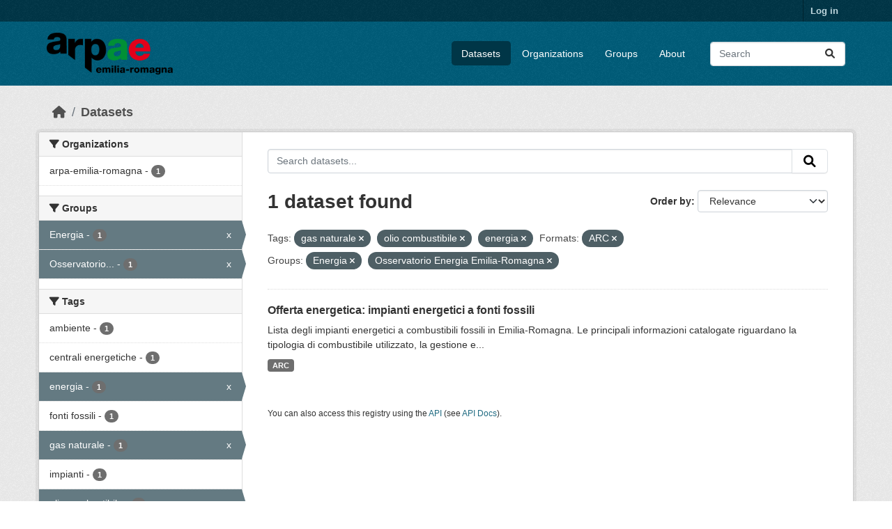

--- FILE ---
content_type: text/html; charset=utf-8
request_url: https://dati.arpae.it/dataset/?tags=gas+naturale&tags=olio+combustibile&tags=energia&res_format=ARC&groups=energia&groups=osservatorio-energia-emilia-romagna
body_size: 5544
content:
<!DOCTYPE html>
<!--[if IE 9]> <html lang="en" class="ie9"> <![endif]-->
<!--[if gt IE 8]><!--> <html lang="en"  > <!--<![endif]-->
  <head>
    <meta charset="utf-8" />
      <meta name="csrf_field_name" content="_csrf_token" />
      <meta name="_csrf_token" content="Ijk5YjcwODcwMjg1Mzc4YTI3ZWM2ZjExNGI0MWRhNzRiMzU1YmM2ODYi.aW7MPA.JkaosVg3Q3SRt_zEFx3fcPn-IR4" />

      <meta name="generator" content="ckan 2.10.8" />
      <meta name="viewport" content="width=device-width, initial-scale=1.0">
    <title>Dataset - Dati Arpae</title>

    
    
    <link rel="shortcut icon" href="https://www.arpae.it/favicon.ico" />
    
    
        <link rel="alternate" type="text/n3" href="https://dati.arpae.it/dcat/catalog/n3"/>
        <link rel="alternate" type="text/turtle" href="https://dati.arpae.it/dcat/catalog/ttl"/>
        <link rel="alternate" type="application/rdf+xml" href="https://dati.arpae.it/dcat/catalog/xml"/>
        <link rel="alternate" type="application/ld+json" href="https://dati.arpae.it/dcat/catalog/jsonld"/>
    

      
      
      
    

    
      
      
    

    
    <link href="/webassets/base/f7794699_main.css" rel="stylesheet"/><style>
        section.featured.media-overlay.hidden-xs { display: none }
      </style>
    
  </head>

  
  <body data-site-root="https://dati.arpae.it/" data-locale-root="https://dati.arpae.it/" >

    
    <div class="visually-hidden-focusable"><a href="#content">Skip to main content</a></div>
  

  
    

 
<div class="account-masthead">
  <div class="container">
     
    <nav class="account not-authed" aria-label="Account">
      <ul class="list-unstyled">
        
<li><a href="/user/login">Log in</a></li>

      </ul>
    </nav>
     
  </div>
</div>

<header class="masthead">
  <div class="container">
      
    <nav class="navbar navbar-expand-lg navbar-light">
      <hgroup class="header-image navbar-left">

      
      
      <a class="logo" href="/">
        <img src="https://apps.arpae.it/libs/arpae-logo/arpae.png" alt="Dati Arpae"
          title="Dati Arpae" />
      </a>
      
      

       </hgroup>
      <button class="navbar-toggler" type="button" data-bs-toggle="collapse" data-bs-target="#main-navigation-toggle"
        aria-controls="main-navigation-toggle" aria-expanded="false" aria-label="Toggle navigation">
        <span class="fa fa-bars text-white"></span>
      </button>

      <div class="main-navbar collapse navbar-collapse" id="main-navigation-toggle">
        <ul class="navbar-nav ms-auto mb-2 mb-lg-0">
          
            
              
              

		          <li class="active"><a href="/dataset/">Datasets</a></li><li><a href="/organization/">Organizations</a></li><li><a href="/group/">Groups</a></li><li><a href="/about">About</a></li>
	          
          </ul>

      
      
          <form class="d-flex site-search" action="/dataset/" method="get">
              <label class="d-none" for="field-sitewide-search">Search Datasets...</label>
              <input id="field-sitewide-search" class="form-control me-2"  type="text" name="q" placeholder="Search" aria-label="Search datasets..."/>
              <button class="btn" type="submit" aria-label="Submit"><i class="fa fa-search"></i></button>
          </form>
      
      </div>
    </nav>
  </div>
</header>

  
    <div class="main">
      <div id="content" class="container">
        
          
            <div class="flash-messages">
              
                
              
            </div>
          

          
            <div class="toolbar" role="navigation" aria-label="Breadcrumb">
              
                
                  <ol class="breadcrumb">
                    
<li class="home"><a href="/" aria-label="Home"><i class="fa fa-home"></i><span> Home</span></a></li>
                    
  <li class="active"><a href="/dataset/">Datasets</a></li>

                  </ol>
                
              
            </div>
          

          <div class="row wrapper">
            
            
            

            
              <aside class="secondary col-md-3">
                
                
  <div class="filters">
    <div>
      
        

    
    
	
	    
		<section class="module module-narrow module-shallow">
		    
			<h2 class="module-heading">
			    <i class="fa fa-filter"></i>
			    Organizations
			</h2>
		    
		    
			
			    
				<nav aria-label="Organizations">
				    <ul class="list-unstyled nav nav-simple nav-facet">
					
					    
					    
					    
					    
					    <li class="nav-item ">
						<a href="/dataset/?tags=gas+naturale&amp;tags=olio+combustibile&amp;tags=energia&amp;res_format=ARC&amp;groups=energia&amp;groups=osservatorio-energia-emilia-romagna&amp;organization=arpa-emilia-romagna" title="">
						    <span class="item-label">arpa-emilia-romagna</span>
						    <span class="hidden separator"> - </span>
						    <span class="item-count badge">1</span>
							
						</a>
					    </li>
					
				    </ul>
				</nav>

				<p class="module-footer">
				    
					
				    
				</p>
			    
			
		    
		</section>
	    
	
    

      
        

    
    
	
	    
		<section class="module module-narrow module-shallow">
		    
			<h2 class="module-heading">
			    <i class="fa fa-filter"></i>
			    Groups
			</h2>
		    
		    
			
			    
				<nav aria-label="Groups">
				    <ul class="list-unstyled nav nav-simple nav-facet">
					
					    
					    
					    
					    
					    <li class="nav-item  active">
						<a href="/dataset/?tags=gas+naturale&amp;tags=olio+combustibile&amp;tags=energia&amp;res_format=ARC&amp;groups=osservatorio-energia-emilia-romagna" title="">
						    <span class="item-label">Energia</span>
						    <span class="hidden separator"> - </span>
						    <span class="item-count badge">1</span>
							<span class="facet-close">x</span>
						</a>
					    </li>
					
					    
					    
					    
					    
					    <li class="nav-item  active">
						<a href="/dataset/?tags=gas+naturale&amp;tags=olio+combustibile&amp;tags=energia&amp;res_format=ARC&amp;groups=energia" title="Osservatorio Energia Emilia-Romagna">
						    <span class="item-label">Osservatorio...</span>
						    <span class="hidden separator"> - </span>
						    <span class="item-count badge">1</span>
							<span class="facet-close">x</span>
						</a>
					    </li>
					
				    </ul>
				</nav>

				<p class="module-footer">
				    
					
				    
				</p>
			    
			
		    
		</section>
	    
	
    

      
        

    
    
	
	    
		<section class="module module-narrow module-shallow">
		    
			<h2 class="module-heading">
			    <i class="fa fa-filter"></i>
			    Tags
			</h2>
		    
		    
			
			    
				<nav aria-label="Tags">
				    <ul class="list-unstyled nav nav-simple nav-facet">
					
					    
					    
					    
					    
					    <li class="nav-item ">
						<a href="/dataset/?tags=gas+naturale&amp;tags=olio+combustibile&amp;tags=energia&amp;res_format=ARC&amp;groups=energia&amp;groups=osservatorio-energia-emilia-romagna&amp;tags=ambiente" title="">
						    <span class="item-label">ambiente</span>
						    <span class="hidden separator"> - </span>
						    <span class="item-count badge">1</span>
							
						</a>
					    </li>
					
					    
					    
					    
					    
					    <li class="nav-item ">
						<a href="/dataset/?tags=gas+naturale&amp;tags=olio+combustibile&amp;tags=energia&amp;res_format=ARC&amp;groups=energia&amp;groups=osservatorio-energia-emilia-romagna&amp;tags=centrali+energetiche" title="">
						    <span class="item-label">centrali energetiche</span>
						    <span class="hidden separator"> - </span>
						    <span class="item-count badge">1</span>
							
						</a>
					    </li>
					
					    
					    
					    
					    
					    <li class="nav-item  active">
						<a href="/dataset/?tags=gas+naturale&amp;tags=olio+combustibile&amp;res_format=ARC&amp;groups=energia&amp;groups=osservatorio-energia-emilia-romagna" title="">
						    <span class="item-label">energia</span>
						    <span class="hidden separator"> - </span>
						    <span class="item-count badge">1</span>
							<span class="facet-close">x</span>
						</a>
					    </li>
					
					    
					    
					    
					    
					    <li class="nav-item ">
						<a href="/dataset/?tags=gas+naturale&amp;tags=olio+combustibile&amp;tags=energia&amp;res_format=ARC&amp;groups=energia&amp;groups=osservatorio-energia-emilia-romagna&amp;tags=fonti+fossili" title="">
						    <span class="item-label">fonti fossili</span>
						    <span class="hidden separator"> - </span>
						    <span class="item-count badge">1</span>
							
						</a>
					    </li>
					
					    
					    
					    
					    
					    <li class="nav-item  active">
						<a href="/dataset/?tags=olio+combustibile&amp;tags=energia&amp;res_format=ARC&amp;groups=energia&amp;groups=osservatorio-energia-emilia-romagna" title="">
						    <span class="item-label">gas naturale</span>
						    <span class="hidden separator"> - </span>
						    <span class="item-count badge">1</span>
							<span class="facet-close">x</span>
						</a>
					    </li>
					
					    
					    
					    
					    
					    <li class="nav-item ">
						<a href="/dataset/?tags=gas+naturale&amp;tags=olio+combustibile&amp;tags=energia&amp;res_format=ARC&amp;groups=energia&amp;groups=osservatorio-energia-emilia-romagna&amp;tags=impianti" title="">
						    <span class="item-label">impianti</span>
						    <span class="hidden separator"> - </span>
						    <span class="item-count badge">1</span>
							
						</a>
					    </li>
					
					    
					    
					    
					    
					    <li class="nav-item  active">
						<a href="/dataset/?tags=gas+naturale&amp;tags=energia&amp;res_format=ARC&amp;groups=energia&amp;groups=osservatorio-energia-emilia-romagna" title="">
						    <span class="item-label">olio combustibile</span>
						    <span class="hidden separator"> - </span>
						    <span class="item-count badge">1</span>
							<span class="facet-close">x</span>
						</a>
					    </li>
					
				    </ul>
				</nav>

				<p class="module-footer">
				    
					
				    
				</p>
			    
			
		    
		</section>
	    
	
    

      
        

    
    
	
	    
		<section class="module module-narrow module-shallow">
		    
			<h2 class="module-heading">
			    <i class="fa fa-filter"></i>
			    Formats
			</h2>
		    
		    
			
			    
				<nav aria-label="Formats">
				    <ul class="list-unstyled nav nav-simple nav-facet">
					
					    
					    
					    
					    
					    <li class="nav-item  active">
						<a href="/dataset/?tags=gas+naturale&amp;tags=olio+combustibile&amp;tags=energia&amp;groups=energia&amp;groups=osservatorio-energia-emilia-romagna" title="">
						    <span class="item-label">ARC</span>
						    <span class="hidden separator"> - </span>
						    <span class="item-count badge">1</span>
							<span class="facet-close">x</span>
						</a>
					    </li>
					
				    </ul>
				</nav>

				<p class="module-footer">
				    
					
				    
				</p>
			    
			
		    
		</section>
	    
	
    

      
        

    
    
	
	    
		<section class="module module-narrow module-shallow">
		    
			<h2 class="module-heading">
			    <i class="fa fa-filter"></i>
			    Licenses
			</h2>
		    
		    
			
			    
				<nav aria-label="Licenses">
				    <ul class="list-unstyled nav nav-simple nav-facet">
					
					    
					    
					    
					    
					    <li class="nav-item ">
						<a href="/dataset/?tags=gas+naturale&amp;tags=olio+combustibile&amp;tags=energia&amp;res_format=ARC&amp;groups=energia&amp;groups=osservatorio-energia-emilia-romagna&amp;license_id=cc-by" title="Creative Commons Attribution">
						    <span class="item-label">Creative Commons...</span>
						    <span class="hidden separator"> - </span>
						    <span class="item-count badge">1</span>
							
						</a>
					    </li>
					
				    </ul>
				</nav>

				<p class="module-footer">
				    
					
				    
				</p>
			    
			
		    
		</section>
	    
	
    

      
    </div>
    <a class="close no-text hide-filters"><i class="fa fa-times-circle"></i><span class="text">close</span></a>
  </div>

              </aside>
            

            
              <div class="primary col-md-9 col-xs-12" role="main">
                
                
  <section class="module">
    <div class="module-content">
      
        
      
      
        
        
        







<form id="dataset-search-form" class="search-form" method="get" data-module="select-switch">

  
    <div class="input-group search-input-group">
      <input aria-label="Search datasets..." id="field-giant-search" type="text" class="form-control input-lg" name="q" value="" autocomplete="off" placeholder="Search datasets...">
      
      <button class="btn btn-default btn-lg" type="submit" value="search" aria-label="Submit">
        <i class="fa fa-search"></i>
      </button>
      
    </div>
  

  
    <span>






<input type="hidden" name="tags" value="gas naturale" />





<input type="hidden" name="tags" value="olio combustibile" />





<input type="hidden" name="tags" value="energia" />





<input type="hidden" name="res_format" value="ARC" />





<input type="hidden" name="groups" value="energia" />





<input type="hidden" name="groups" value="osservatorio-energia-emilia-romagna" />



</span>
  

  
    
      <div class="form-group control-order-by">
        <label for="field-order-by">Order by</label>
        <select id="field-order-by" name="sort" class="form-control form-select">
          
            
              <option value="score desc, metadata_modified desc" selected="selected">Relevance</option>
            
          
            
              <option value="title_string asc">Name Ascending</option>
            
          
            
              <option value="title_string desc">Name Descending</option>
            
          
            
              <option value="metadata_modified desc">Last Modified</option>
            
          
            
          
        </select>
        
        <button class="btn btn-default js-hide" type="submit">Go</button>
        
      </div>
    
  

  
    
      <h1>

  
  
  
  

1 dataset found</h1>
    
  

  
    
      <p class="filter-list">
        
          
          <span class="facet">Tags:</span>
          
            <span class="filtered pill">gas naturale
              <a href="/dataset/?tags=olio+combustibile&amp;tags=energia&amp;res_format=ARC&amp;groups=energia&amp;groups=osservatorio-energia-emilia-romagna" class="remove" title="Remove"><i class="fa fa-times"></i></a>
            </span>
          
            <span class="filtered pill">olio combustibile
              <a href="/dataset/?tags=gas+naturale&amp;tags=energia&amp;res_format=ARC&amp;groups=energia&amp;groups=osservatorio-energia-emilia-romagna" class="remove" title="Remove"><i class="fa fa-times"></i></a>
            </span>
          
            <span class="filtered pill">energia
              <a href="/dataset/?tags=gas+naturale&amp;tags=olio+combustibile&amp;res_format=ARC&amp;groups=energia&amp;groups=osservatorio-energia-emilia-romagna" class="remove" title="Remove"><i class="fa fa-times"></i></a>
            </span>
          
        
          
          <span class="facet">Formats:</span>
          
            <span class="filtered pill">ARC
              <a href="/dataset/?tags=gas+naturale&amp;tags=olio+combustibile&amp;tags=energia&amp;groups=energia&amp;groups=osservatorio-energia-emilia-romagna" class="remove" title="Remove"><i class="fa fa-times"></i></a>
            </span>
          
        
          
          <span class="facet">Groups:</span>
          
            <span class="filtered pill">Energia
              <a href="/dataset/?tags=gas+naturale&amp;tags=olio+combustibile&amp;tags=energia&amp;res_format=ARC&amp;groups=osservatorio-energia-emilia-romagna" class="remove" title="Remove"><i class="fa fa-times"></i></a>
            </span>
          
            <span class="filtered pill">Osservatorio Energia Emilia-Romagna
              <a href="/dataset/?tags=gas+naturale&amp;tags=olio+combustibile&amp;tags=energia&amp;res_format=ARC&amp;groups=energia" class="remove" title="Remove"><i class="fa fa-times"></i></a>
            </span>
          
        
      </p>
      <a class="show-filters btn btn-default">Filter Results</a>
    
  

</form>




      
      
        

  
    <ul class="dataset-list list-unstyled">
    	
	      
	        




  <li class="dataset-item">
    
      <div class="dataset-content">
        
          <h2 class="dataset-heading">
            
              
            
            
    <a href="/dataset/impianti-energetici-a-fonti-fossili" title="Offerta energetica: impianti energetici a fonti fossili">
      Offerta energetica: impianti energetici a fonti fossili
    </a>
            
            
              
              
            
          </h2>
        
        
          
            <div>Lista degli impianti energetici a combustibili fossili in Emilia-Romagna. Le principali informazioni catalogate riguardano la tipologia di combustibile utilizzato, la gestione e...</div>
          
        
      </div>
      
        
          
            <ul class="dataset-resources list-unstyled">
              
                
                <li>
                  <a href="/dataset/impianti-energetici-a-fonti-fossili" class="badge badge-default" data-format="arc">ARC</a>
                </li>
                
              
            </ul>
          
        
      
    
  </li>

	      
	    
    </ul>
  

      
    </div>

    
      
    
  </section>

  
    <section class="module">
      <div class="module-content">
        
          <small>
            
            
            
          You can also access this registry using the <a href="/api/3">API</a> (see <a href="https://docs.ckan.org/en/2.10/api/">API Docs</a>).
          </small>
        
      </div>
    </section>
  

              </div>
            
          </div>
        
      </div>
    </div>
  
    <footer class="site-footer">
  <div class="container">
    
    <div class="row">
      <div class="col-md-8 footer-links">
        
          <ul class="list-unstyled">
            
              <li><a href="/about">About Dati Arpae</a></li>
            
          </ul>
          <ul class="list-unstyled">
            
              
              <li><a href="https://docs.ckan.org/en/2.10/api/">CKAN API</a></li>
              <li><a href="https://www.ckan.org/">CKAN Association</a></li>
              <li><a href="https://www.opendefinition.org/od/"><img src="/base/images/od_80x15_blue.png" alt="Open Data"></a></li>
            
          </ul>
        
      </div>
      <div class="col-md-4 attribution">
        
          <p><strong>Powered by</strong> <a class="hide-text ckan-footer-logo" href="http://ckan.org">CKAN</a></p>
        
        
          
<form class="lang-select" action="/util/redirect" data-module="select-switch" method="POST">
  
<input type="hidden" name="_csrf_token" value="Ijk5YjcwODcwMjg1Mzc4YTI3ZWM2ZjExNGI0MWRhNzRiMzU1YmM2ODYi.aW7MPA.JkaosVg3Q3SRt_zEFx3fcPn-IR4"/> 
  <div class="form-group">
    <label for="field-lang-select">Language</label>
    <select id="field-lang-select" name="url" data-module="autocomplete" data-module-dropdown-class="lang-dropdown" data-module-container-class="lang-container">
      
        <option value="/en/dataset/?tags=gas+naturale&amp;tags=olio+combustibile&amp;tags=energia&amp;res_format=ARC&amp;groups=energia&amp;groups=osservatorio-energia-emilia-romagna" selected="selected">
          English
        </option>
      
        <option value="/tr/dataset/?tags=gas+naturale&amp;tags=olio+combustibile&amp;tags=energia&amp;res_format=ARC&amp;groups=energia&amp;groups=osservatorio-energia-emilia-romagna" >
          Türkçe
        </option>
      
        <option value="/ko_KR/dataset/?tags=gas+naturale&amp;tags=olio+combustibile&amp;tags=energia&amp;res_format=ARC&amp;groups=energia&amp;groups=osservatorio-energia-emilia-romagna" >
          한국어 (대한민국)
        </option>
      
        <option value="/ca/dataset/?tags=gas+naturale&amp;tags=olio+combustibile&amp;tags=energia&amp;res_format=ARC&amp;groups=energia&amp;groups=osservatorio-energia-emilia-romagna" >
          català
        </option>
      
        <option value="/cs_CZ/dataset/?tags=gas+naturale&amp;tags=olio+combustibile&amp;tags=energia&amp;res_format=ARC&amp;groups=energia&amp;groups=osservatorio-energia-emilia-romagna" >
          čeština (Česko)
        </option>
      
        <option value="/km/dataset/?tags=gas+naturale&amp;tags=olio+combustibile&amp;tags=energia&amp;res_format=ARC&amp;groups=energia&amp;groups=osservatorio-energia-emilia-romagna" >
          ខ្មែរ
        </option>
      
        <option value="/hu/dataset/?tags=gas+naturale&amp;tags=olio+combustibile&amp;tags=energia&amp;res_format=ARC&amp;groups=energia&amp;groups=osservatorio-energia-emilia-romagna" >
          magyar
        </option>
      
        <option value="/pt_BR/dataset/?tags=gas+naturale&amp;tags=olio+combustibile&amp;tags=energia&amp;res_format=ARC&amp;groups=energia&amp;groups=osservatorio-energia-emilia-romagna" >
          português (Brasil)
        </option>
      
        <option value="/lv/dataset/?tags=gas+naturale&amp;tags=olio+combustibile&amp;tags=energia&amp;res_format=ARC&amp;groups=energia&amp;groups=osservatorio-energia-emilia-romagna" >
          latviešu
        </option>
      
        <option value="/ro/dataset/?tags=gas+naturale&amp;tags=olio+combustibile&amp;tags=energia&amp;res_format=ARC&amp;groups=energia&amp;groups=osservatorio-energia-emilia-romagna" >
          română
        </option>
      
        <option value="/es_AR/dataset/?tags=gas+naturale&amp;tags=olio+combustibile&amp;tags=energia&amp;res_format=ARC&amp;groups=energia&amp;groups=osservatorio-energia-emilia-romagna" >
          español (Argentina)
        </option>
      
        <option value="/ru/dataset/?tags=gas+naturale&amp;tags=olio+combustibile&amp;tags=energia&amp;res_format=ARC&amp;groups=energia&amp;groups=osservatorio-energia-emilia-romagna" >
          русский
        </option>
      
        <option value="/th/dataset/?tags=gas+naturale&amp;tags=olio+combustibile&amp;tags=energia&amp;res_format=ARC&amp;groups=energia&amp;groups=osservatorio-energia-emilia-romagna" >
          ไทย
        </option>
      
        <option value="/eu/dataset/?tags=gas+naturale&amp;tags=olio+combustibile&amp;tags=energia&amp;res_format=ARC&amp;groups=energia&amp;groups=osservatorio-energia-emilia-romagna" >
          euskara
        </option>
      
        <option value="/no/dataset/?tags=gas+naturale&amp;tags=olio+combustibile&amp;tags=energia&amp;res_format=ARC&amp;groups=energia&amp;groups=osservatorio-energia-emilia-romagna" >
          norsk
        </option>
      
        <option value="/es/dataset/?tags=gas+naturale&amp;tags=olio+combustibile&amp;tags=energia&amp;res_format=ARC&amp;groups=energia&amp;groups=osservatorio-energia-emilia-romagna" >
          español
        </option>
      
        <option value="/nl/dataset/?tags=gas+naturale&amp;tags=olio+combustibile&amp;tags=energia&amp;res_format=ARC&amp;groups=energia&amp;groups=osservatorio-energia-emilia-romagna" >
          Nederlands
        </option>
      
        <option value="/sq/dataset/?tags=gas+naturale&amp;tags=olio+combustibile&amp;tags=energia&amp;res_format=ARC&amp;groups=energia&amp;groups=osservatorio-energia-emilia-romagna" >
          shqip
        </option>
      
        <option value="/pl/dataset/?tags=gas+naturale&amp;tags=olio+combustibile&amp;tags=energia&amp;res_format=ARC&amp;groups=energia&amp;groups=osservatorio-energia-emilia-romagna" >
          polski
        </option>
      
        <option value="/ar/dataset/?tags=gas+naturale&amp;tags=olio+combustibile&amp;tags=energia&amp;res_format=ARC&amp;groups=energia&amp;groups=osservatorio-energia-emilia-romagna" >
          العربية
        </option>
      
        <option value="/da_DK/dataset/?tags=gas+naturale&amp;tags=olio+combustibile&amp;tags=energia&amp;res_format=ARC&amp;groups=energia&amp;groups=osservatorio-energia-emilia-romagna" >
          dansk (Danmark)
        </option>
      
        <option value="/it/dataset/?tags=gas+naturale&amp;tags=olio+combustibile&amp;tags=energia&amp;res_format=ARC&amp;groups=energia&amp;groups=osservatorio-energia-emilia-romagna" >
          italiano
        </option>
      
        <option value="/fi/dataset/?tags=gas+naturale&amp;tags=olio+combustibile&amp;tags=energia&amp;res_format=ARC&amp;groups=energia&amp;groups=osservatorio-energia-emilia-romagna" >
          suomi
        </option>
      
        <option value="/el/dataset/?tags=gas+naturale&amp;tags=olio+combustibile&amp;tags=energia&amp;res_format=ARC&amp;groups=energia&amp;groups=osservatorio-energia-emilia-romagna" >
          Ελληνικά
        </option>
      
        <option value="/zh_Hant_TW/dataset/?tags=gas+naturale&amp;tags=olio+combustibile&amp;tags=energia&amp;res_format=ARC&amp;groups=energia&amp;groups=osservatorio-energia-emilia-romagna" >
          中文 (繁體, 台灣)
        </option>
      
        <option value="/id/dataset/?tags=gas+naturale&amp;tags=olio+combustibile&amp;tags=energia&amp;res_format=ARC&amp;groups=energia&amp;groups=osservatorio-energia-emilia-romagna" >
          Indonesia
        </option>
      
        <option value="/am/dataset/?tags=gas+naturale&amp;tags=olio+combustibile&amp;tags=energia&amp;res_format=ARC&amp;groups=energia&amp;groups=osservatorio-energia-emilia-romagna" >
          አማርኛ
        </option>
      
        <option value="/is/dataset/?tags=gas+naturale&amp;tags=olio+combustibile&amp;tags=energia&amp;res_format=ARC&amp;groups=energia&amp;groups=osservatorio-energia-emilia-romagna" >
          íslenska
        </option>
      
        <option value="/pt_PT/dataset/?tags=gas+naturale&amp;tags=olio+combustibile&amp;tags=energia&amp;res_format=ARC&amp;groups=energia&amp;groups=osservatorio-energia-emilia-romagna" >
          português (Portugal)
        </option>
      
        <option value="/bg/dataset/?tags=gas+naturale&amp;tags=olio+combustibile&amp;tags=energia&amp;res_format=ARC&amp;groups=energia&amp;groups=osservatorio-energia-emilia-romagna" >
          български
        </option>
      
        <option value="/de/dataset/?tags=gas+naturale&amp;tags=olio+combustibile&amp;tags=energia&amp;res_format=ARC&amp;groups=energia&amp;groups=osservatorio-energia-emilia-romagna" >
          Deutsch
        </option>
      
        <option value="/mk/dataset/?tags=gas+naturale&amp;tags=olio+combustibile&amp;tags=energia&amp;res_format=ARC&amp;groups=energia&amp;groups=osservatorio-energia-emilia-romagna" >
          македонски
        </option>
      
        <option value="/sl/dataset/?tags=gas+naturale&amp;tags=olio+combustibile&amp;tags=energia&amp;res_format=ARC&amp;groups=energia&amp;groups=osservatorio-energia-emilia-romagna" >
          slovenščina
        </option>
      
        <option value="/en_AU/dataset/?tags=gas+naturale&amp;tags=olio+combustibile&amp;tags=energia&amp;res_format=ARC&amp;groups=energia&amp;groups=osservatorio-energia-emilia-romagna" >
          English (Australia)
        </option>
      
        <option value="/lt/dataset/?tags=gas+naturale&amp;tags=olio+combustibile&amp;tags=energia&amp;res_format=ARC&amp;groups=energia&amp;groups=osservatorio-energia-emilia-romagna" >
          lietuvių
        </option>
      
        <option value="/mn_MN/dataset/?tags=gas+naturale&amp;tags=olio+combustibile&amp;tags=energia&amp;res_format=ARC&amp;groups=energia&amp;groups=osservatorio-energia-emilia-romagna" >
          монгол (Монгол)
        </option>
      
        <option value="/sv/dataset/?tags=gas+naturale&amp;tags=olio+combustibile&amp;tags=energia&amp;res_format=ARC&amp;groups=energia&amp;groups=osservatorio-energia-emilia-romagna" >
          svenska
        </option>
      
        <option value="/bs/dataset/?tags=gas+naturale&amp;tags=olio+combustibile&amp;tags=energia&amp;res_format=ARC&amp;groups=energia&amp;groups=osservatorio-energia-emilia-romagna" >
          bosanski
        </option>
      
        <option value="/sr_Latn/dataset/?tags=gas+naturale&amp;tags=olio+combustibile&amp;tags=energia&amp;res_format=ARC&amp;groups=energia&amp;groups=osservatorio-energia-emilia-romagna" >
          srpski (latinica)
        </option>
      
        <option value="/fr/dataset/?tags=gas+naturale&amp;tags=olio+combustibile&amp;tags=energia&amp;res_format=ARC&amp;groups=energia&amp;groups=osservatorio-energia-emilia-romagna" >
          français
        </option>
      
        <option value="/sr/dataset/?tags=gas+naturale&amp;tags=olio+combustibile&amp;tags=energia&amp;res_format=ARC&amp;groups=energia&amp;groups=osservatorio-energia-emilia-romagna" >
          српски
        </option>
      
        <option value="/he/dataset/?tags=gas+naturale&amp;tags=olio+combustibile&amp;tags=energia&amp;res_format=ARC&amp;groups=energia&amp;groups=osservatorio-energia-emilia-romagna" >
          עברית
        </option>
      
        <option value="/hr/dataset/?tags=gas+naturale&amp;tags=olio+combustibile&amp;tags=energia&amp;res_format=ARC&amp;groups=energia&amp;groups=osservatorio-energia-emilia-romagna" >
          hrvatski
        </option>
      
        <option value="/zh_Hans_CN/dataset/?tags=gas+naturale&amp;tags=olio+combustibile&amp;tags=energia&amp;res_format=ARC&amp;groups=energia&amp;groups=osservatorio-energia-emilia-romagna" >
          中文 (简体, 中国)
        </option>
      
        <option value="/en_GB/dataset/?tags=gas+naturale&amp;tags=olio+combustibile&amp;tags=energia&amp;res_format=ARC&amp;groups=energia&amp;groups=osservatorio-energia-emilia-romagna" >
          English (United Kingdom)
        </option>
      
        <option value="/vi/dataset/?tags=gas+naturale&amp;tags=olio+combustibile&amp;tags=energia&amp;res_format=ARC&amp;groups=energia&amp;groups=osservatorio-energia-emilia-romagna" >
          Tiếng Việt
        </option>
      
        <option value="/uk_UA/dataset/?tags=gas+naturale&amp;tags=olio+combustibile&amp;tags=energia&amp;res_format=ARC&amp;groups=energia&amp;groups=osservatorio-energia-emilia-romagna" >
          українська (Україна)
        </option>
      
        <option value="/nb_NO/dataset/?tags=gas+naturale&amp;tags=olio+combustibile&amp;tags=energia&amp;res_format=ARC&amp;groups=energia&amp;groups=osservatorio-energia-emilia-romagna" >
          norsk bokmål (Norge)
        </option>
      
        <option value="/uk/dataset/?tags=gas+naturale&amp;tags=olio+combustibile&amp;tags=energia&amp;res_format=ARC&amp;groups=energia&amp;groups=osservatorio-energia-emilia-romagna" >
          українська
        </option>
      
        <option value="/ja/dataset/?tags=gas+naturale&amp;tags=olio+combustibile&amp;tags=energia&amp;res_format=ARC&amp;groups=energia&amp;groups=osservatorio-energia-emilia-romagna" >
          日本語
        </option>
      
        <option value="/my_MM/dataset/?tags=gas+naturale&amp;tags=olio+combustibile&amp;tags=energia&amp;res_format=ARC&amp;groups=energia&amp;groups=osservatorio-energia-emilia-romagna" >
          မြန်မာ (မြန်မာ)
        </option>
      
        <option value="/fa_IR/dataset/?tags=gas+naturale&amp;tags=olio+combustibile&amp;tags=energia&amp;res_format=ARC&amp;groups=energia&amp;groups=osservatorio-energia-emilia-romagna" >
          فارسی (ایران)
        </option>
      
        <option value="/sk/dataset/?tags=gas+naturale&amp;tags=olio+combustibile&amp;tags=energia&amp;res_format=ARC&amp;groups=energia&amp;groups=osservatorio-energia-emilia-romagna" >
          slovenčina
        </option>
      
        <option value="/gl_ES/dataset/?tags=gas+naturale&amp;tags=olio+combustibile&amp;tags=energia&amp;res_format=ARC&amp;groups=energia&amp;groups=osservatorio-energia-emilia-romagna" >
          galego (España)
        </option>
      
        <option value="/ne/dataset/?tags=gas+naturale&amp;tags=olio+combustibile&amp;tags=energia&amp;res_format=ARC&amp;groups=energia&amp;groups=osservatorio-energia-emilia-romagna" >
          नेपाली
        </option>
      
        <option value="/gl/dataset/?tags=gas+naturale&amp;tags=olio+combustibile&amp;tags=energia&amp;res_format=ARC&amp;groups=energia&amp;groups=osservatorio-energia-emilia-romagna" >
          galego
        </option>
      
        <option value="/tl/dataset/?tags=gas+naturale&amp;tags=olio+combustibile&amp;tags=energia&amp;res_format=ARC&amp;groups=energia&amp;groups=osservatorio-energia-emilia-romagna" >
          Filipino (Pilipinas)
        </option>
      
    </select>
  </div>
  <button class="btn btn-default d-none " type="submit">Go</button>
</form>


        
      </div>
    </div>
    
  </div>
</footer>
  
  
  
  
  
    

      

    
    
    <link href="/webassets/vendor/f3b8236b_select2.css" rel="stylesheet"/>
<link href="/webassets/vendor/d05bf0e7_fontawesome.css" rel="stylesheet"/>
    <script src="/webassets/vendor/8c3c143a_jquery.js" type="text/javascript"></script>
<script src="/webassets/vendor/9cf42cfd_vendor.js" type="text/javascript"></script>
<script src="/webassets/vendor/6d1ad7e6_bootstrap.js" type="text/javascript"></script>
<script src="/webassets/base/6fddaa3f_main.js" type="text/javascript"></script>
<script src="/webassets/base/0d750fad_ckan.js" type="text/javascript"></script>
  </body>
</html>